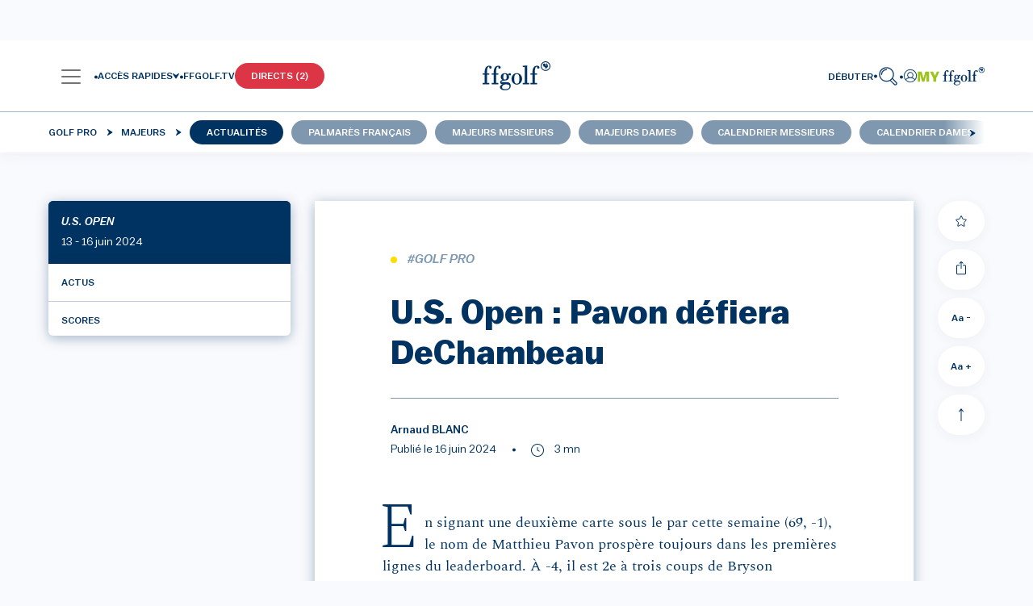

--- FILE ---
content_type: image/svg+xml
request_url: https://www.ffgolf.org/build/images/favorite-blue.c8aad12f.svg
body_size: 1336
content:
<svg width="14" height="14" viewBox="0 0 14 14" fill="none" xmlns="http://www.w3.org/2000/svg">
<path d="M13.4925 5.70025C13.4775 5.76097 13.4487 5.81469 13.4107 5.85739L13.3954 5.8726L10.5887 8.66311L10.4084 8.8424L10.447 9.09375L11.0615 13.0856L11.0617 13.087C11.0727 13.1567 11.0645 13.2278 11.0389 13.2917C11.0133 13.3555 10.9722 13.4076 10.923 13.444C10.874 13.4803 10.8184 13.5001 10.7625 13.5035C10.7068 13.507 10.6501 13.4943 10.5984 13.4651L10.5971 13.4643L7.18204 11.545L6.94332 11.4108L6.70171 11.5397L3.24818 13.3823L3.24815 13.3823C3.196 13.4101 3.13904 13.4215 3.08321 13.4166C3.02732 13.4118 2.97183 13.3907 2.92329 13.3531C2.87454 13.3153 2.83435 13.2621 2.80993 13.1976C2.78547 13.1329 2.7786 13.0615 2.79076 12.992L3.48783 9.01498L3.5317 8.76471L3.35541 8.58174L0.606482 5.72862L0.606361 5.72849C0.562119 5.68261 0.529097 5.62257 0.513591 5.55419C0.49807 5.48574 0.501298 5.41401 0.522601 5.34784C0.543874 5.28177 0.581587 5.22594 0.628821 5.1852C0.675705 5.14476 0.730237 5.12053 0.785743 5.11252C0.785926 5.11249 0.786109 5.11247 0.786292 5.11244L4.63061 4.57456L4.89428 4.53767L5.01086 4.29831L6.76696 0.692412L6.76739 0.691513C6.79713 0.630146 6.84133 0.581636 6.89246 0.549249C6.94336 0.517003 6.99999 0.50134 7.05612 0.501972C7.11226 0.502603 7.16869 0.519544 7.21912 0.553066C7.26978 0.586734 7.31312 0.636422 7.34166 0.698629L7.34199 0.699343L9.0211 4.34388L9.13239 4.58542L9.39487 4.62816L13.2276 5.2522C13.2277 5.25221 13.2277 5.25222 13.2277 5.25222C13.2833 5.26136 13.3377 5.28681 13.3841 5.32849C13.4307 5.37037 13.4674 5.42714 13.4874 5.49377C13.5075 5.56048 13.5093 5.63225 13.4925 5.70025Z" stroke="#003361"/>
</svg>


--- FILE ---
content_type: image/svg+xml
request_url: https://www.ffgolf.org/build/images/icon-arrow.6e62de95.svg
body_size: 78
content:
<svg class="d-inline" width="8" height="8" viewBox="0 0 8 8" fill="none" xmlns="http://www.w3.org/2000/svg">
<path d="M7.3216 3.576L1.76399 0.102494C1.31844 -0.175974 0.799923 0.333205 1.07025 0.783742L2.84565 3.74275C2.94066 3.90109 2.94066 4.09891 2.84565 4.25725L1.07024 7.21626C0.799922 7.6668 1.31844 8.17597 1.76399 7.89751L7.3216 4.424C7.63494 4.22817 7.63494 3.77183 7.3216 3.576Z" fill="#003361"/>
</svg>


--- FILE ---
content_type: image/svg+xml
request_url: https://www.ffgolf.org/build/images/favorite.cc0cb887.svg
body_size: 1311
content:
<svg width="14" height="15" viewBox="0 0 14 15" fill="none" xmlns="http://www.w3.org/2000/svg">
<path d="M13.4886 6.69439C13.4736 6.75511 13.4448 6.80883 13.4067 6.85153L13.3915 6.86674L10.5848 9.65725L10.4045 9.83654L10.4431 10.0879L11.0576 14.0797L11.0578 14.0811C11.0688 14.1508 11.0606 14.2219 11.035 14.2858C11.0094 14.3496 10.9683 14.4017 10.9191 14.4381C10.8701 14.4744 10.8144 14.4942 10.7586 14.4977C10.7029 14.5012 10.6461 14.4885 10.5945 14.4592L10.5932 14.4585L7.17814 12.5391L6.93941 12.4049L6.6978 12.5338L3.24427 14.3764L3.24425 14.3764C3.19209 14.4043 3.13514 14.4156 3.07931 14.4108C3.02342 14.4059 2.96793 14.3848 2.91938 14.3472C2.87063 14.3095 2.83044 14.2562 2.80602 14.1917C2.78156 14.1271 2.77469 14.0556 2.78686 13.9862L3.48393 10.0091L3.52779 9.75885L3.3515 9.57588L0.602576 6.72276L0.602455 6.72263C0.558213 6.67675 0.52519 6.61671 0.509685 6.54833C0.494164 6.47988 0.497392 6.40815 0.518695 6.34198C0.539967 6.27591 0.577681 6.22008 0.624915 6.17934C0.671799 6.1389 0.726331 6.11467 0.781836 6.10666C0.78202 6.10663 0.782203 6.10661 0.782386 6.10658L4.62671 5.5687L4.89038 5.53181L5.00695 5.29245L6.76305 1.68655L6.76349 1.68565C6.79322 1.62429 6.83742 1.57578 6.88855 1.54339C6.93946 1.51114 6.99608 1.49548 7.05221 1.49611C7.10835 1.49674 7.16478 1.51368 7.21522 1.54721C7.26587 1.58088 7.30921 1.63056 7.33775 1.69277L7.33808 1.69348L9.0172 5.33802L9.12848 5.57956L9.39097 5.6223L13.2237 6.24634C13.2238 6.24635 13.2238 6.24636 13.2238 6.24636C13.2794 6.2555 13.3338 6.28095 13.3802 6.32263C13.4268 6.36451 13.4635 6.42128 13.4835 6.48791C13.5036 6.55462 13.5054 6.6264 13.4886 6.69439Z" stroke="white"/>
</svg>


--- FILE ---
content_type: image/svg+xml
request_url: https://www.ffgolf.org/build/images/icon-arrow-down.2cbec763.svg
body_size: 75
content:
<svg width="8" height="8" viewBox="0 0 8 8" fill="none" xmlns="http://www.w3.org/2000/svg">
<path d="M3.576 7.3216L0.102494 1.76399C-0.175974 1.31844 0.333205 0.799923 0.783742 1.07025L3.74275 2.84565C3.90109 2.94066 4.09891 2.94066 4.25725 2.84565L7.21626 1.07024C7.6668 0.799922 8.17597 1.31844 7.89751 1.76399L4.424 7.3216C4.22817 7.63494 3.77183 7.63494 3.576 7.3216Z" fill="#003361"/>
</svg>
